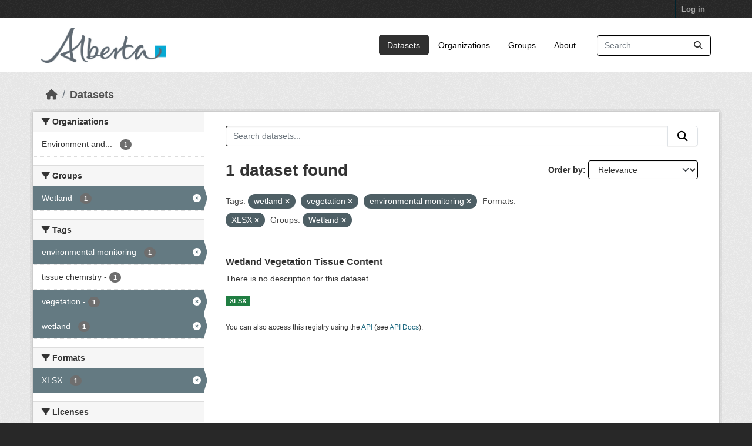

--- FILE ---
content_type: text/html; charset=utf-8
request_url: https://osmdatacatalog.alberta.ca/dataset/?tags=wetland&tags=vegetation&res_format=XLSX&groups=wetlands&tags=environmental+monitoring
body_size: 5123
content:
<!DOCTYPE html>
<!--[if IE 9]> <html lang="en" class="ie9"> <![endif]-->
<!--[if gt IE 8]><!--> <html lang="en"  > <!--<![endif]-->
  <head>
    <meta charset="utf-8" />
      <meta name="csrf_field_name" content="_csrf_token" />
      <meta name="_csrf_token" content="IjQxMmI0ZWIwMzI0YmVmZGFmNGMwM2EyNWI2MzNjZmIyNTI5NzRiMjci.aW-pMg.8yuN_6hlJMuxP92oEnUIOd6BB9w" />

      <meta name="generator" content="ckan 2.11.3" />
      <meta name="viewport" content="width=device-width, initial-scale=1.0">
    <title>Dataset - Oil Sands Monitoring</title>

    
    
    <link rel="shortcut icon" href="/base/images/ckan.ico" />
    
    
        
    <!-- Google tag (gtag.js) -->
    <script async src="https://www.googletagmanager.com/gtag/js?id=G-QLKBTQKEJV"></script>
    <script>
     window.dataLayer = window.dataLayer || [];
     function gtag(){dataLayer.push(arguments);}

     
         gtag('set', 'linker');

         gtag('js', new Date());

         gtag('config', 'G-QLKBTQKEJV', {
             anonymize_ip: true,
             linker: {
                 domains: []
             }
         });
     

     
     

    </script>


    

  
  
    
  
      
      
      
    
  

    
    

 

  


    
    <link href="/webassets/base/51d427fe_main.css" rel="stylesheet"/>
<link href="/webassets/ckanext-scheming/728ec589_scheming_css.css" rel="stylesheet"/>
<link href="/webassets/ckanext-geoview/f197a782_geo-resource-styles.css" rel="stylesheet"/>
<link href="/webassets/vendor/f3b8236b_select2.css" rel="stylesheet"/>
<link href="/webassets/vendor/53df638c_fontawesome.css" rel="stylesheet"/>
<link href="/webassets/ckanext-goa_theme/22d3a3f4-goa_theme.css" rel="stylesheet"/>
<link href="/webassets/ckanext-activity/8dd77216_activity.css" rel="stylesheet"/><style>
        /* Remove the feature image */
.homepage section.featured.media-overlay {
display: none;
}
/*remove content box*/
.homepage div.module-content.box {
display: all;
}

      </style>
    
    

  </head>

  
  <body data-site-root="https://osmdatacatalog.alberta.ca/" data-locale-root="https://osmdatacatalog.alberta.ca/" >

    
    
        
    

    
    <div class="visually-hidden-focusable"><a href="#content">Skip to main content</a></div>
  

  
    

 
<div class="account-masthead">
  <div class="container">
     
    <nav class="account not-authed" aria-label="Account">
      <ul class="list-unstyled">
        
        <li><a href="/user/login">Log in</a></li>
         
      </ul>
    </nav>
     
  </div>
</div>

<header class="masthead">
  <div class="container">
      
    <nav class="navbar navbar-expand-lg navbar-light">
      <hgroup class="header-image navbar-left">

      
      
      <a class="logo" href="/">
        <img src="/uploads/admin/2022-01-24-232842.649523AB-Sig-2Color-Sky-RGB.jpg" alt="Oil Sands Monitoring"
          title="Oil Sands Monitoring" />
      </a>
      
      

       </hgroup>
      <button class="navbar-toggler" type="button" data-bs-toggle="collapse" data-bs-target="#main-navigation-toggle"
        aria-controls="main-navigation-toggle" aria-expanded="false" aria-label="Toggle navigation">
        <span class="fa fa-bars text-white"></span>
      </button>

      <div class="main-navbar collapse navbar-collapse" id="main-navigation-toggle">
        <ul class="navbar-nav ms-auto mb-2 mb-lg-0">
          
            
              
              

              <li class="active"><a href="/dataset/">Datasets</a></li><li><a href="/organization/">Organizations</a></li><li><a href="/group/">Groups</a></li><li><a href="/about">About</a></li>
            
          </ul>

      
      
          <form class="d-flex site-search" action="/dataset/" method="get">
              <label class="d-none" for="field-sitewide-search">Search Datasets...</label>
              <input id="field-sitewide-search" class="form-control me-2"  type="text" name="q" placeholder="Search" aria-label="Search datasets..."/>
              <button class="btn" type="submit" aria-label="Submit"><i class="fa fa-search"></i></button>
          </form>
      
      </div>
    </nav>
  </div>
</header>

  
    <div class="main">
      <div id="content" class="container">
        
          
            <div class="flash-messages">
              
                
              
            </div>
          

          
            <div class="toolbar" role="navigation" aria-label="Breadcrumb">
              
                
                  <ol class="breadcrumb">
                    
<li class="home"><a href="/" aria-label="Home"><i class="fa fa-home"></i><span> Home</span></a></li>
                    
  <li class="active"><a href="/dataset/">Datasets</a></li>

                  </ol>
                
              
            </div>
          

          <div class="row wrapper">
            
            
            

            
              <aside class="secondary col-md-3">
                
                
  <div class="filters">
    <div>
      
        

    
    
	
	    
		<section class="module module-narrow module-shallow">
		    
			<h2 class="module-heading">
			    <i class="fa fa-filter"></i>
			    Organizations
			</h2>
		    
		    
			
			    
				<nav aria-label="Organizations">
				    <ul class="list-unstyled nav nav-simple nav-facet">
					
					    
					    
					    
					    
					    <li class="nav-item ">
						<a href="/dataset/?tags=wetland&amp;tags=vegetation&amp;tags=environmental+monitoring&amp;res_format=XLSX&amp;groups=wetlands&amp;organization=alberta-environment-and-parks" title="Environment and Protected Areas">
						    <span class="item-label">Environment and...</span>
						    <span class="hidden separator"> - </span>
						    <span class="item-count badge">1</span>

							
						</a>
					    </li>
					
				    </ul>
				</nav>

				<p class="module-footer">
				    
					
				    
				</p>
			    
			
		    
		</section>
	    
	
    

      
        

    
    
	
	    
		<section class="module module-narrow module-shallow">
		    
			<h2 class="module-heading">
			    <i class="fa fa-filter"></i>
			    Groups
			</h2>
		    
		    
			
			    
				<nav aria-label="Groups">
				    <ul class="list-unstyled nav nav-simple nav-facet">
					
					    
					    
					    
					    
					    <li class="nav-item  active">
						<a href="/dataset/?tags=wetland&amp;tags=vegetation&amp;tags=environmental+monitoring&amp;res_format=XLSX" title="">
						    <span class="item-label">Wetland</span>
						    <span class="hidden separator"> - </span>
						    <span class="item-count badge">1</span>

							<span class="facet-close"> <i class="fa fa-solid fa-circle-xmark"></i></span>
						</a>
					    </li>
					
				    </ul>
				</nav>

				<p class="module-footer">
				    
					
				    
				</p>
			    
			
		    
		</section>
	    
	
    

      
        

    
    
	
	    
		<section class="module module-narrow module-shallow">
		    
			<h2 class="module-heading">
			    <i class="fa fa-filter"></i>
			    Tags
			</h2>
		    
		    
			
			    
				<nav aria-label="Tags">
				    <ul class="list-unstyled nav nav-simple nav-facet">
					
					    
					    
					    
					    
					    <li class="nav-item  active">
						<a href="/dataset/?tags=wetland&amp;tags=vegetation&amp;res_format=XLSX&amp;groups=wetlands" title="">
						    <span class="item-label">environmental monitoring</span>
						    <span class="hidden separator"> - </span>
						    <span class="item-count badge">1</span>

							<span class="facet-close"> <i class="fa fa-solid fa-circle-xmark"></i></span>
						</a>
					    </li>
					
					    
					    
					    
					    
					    <li class="nav-item ">
						<a href="/dataset/?tags=wetland&amp;tags=vegetation&amp;tags=environmental+monitoring&amp;res_format=XLSX&amp;groups=wetlands&amp;tags=tissue+chemistry" title="">
						    <span class="item-label">tissue chemistry</span>
						    <span class="hidden separator"> - </span>
						    <span class="item-count badge">1</span>

							
						</a>
					    </li>
					
					    
					    
					    
					    
					    <li class="nav-item  active">
						<a href="/dataset/?tags=wetland&amp;tags=environmental+monitoring&amp;res_format=XLSX&amp;groups=wetlands" title="">
						    <span class="item-label">vegetation</span>
						    <span class="hidden separator"> - </span>
						    <span class="item-count badge">1</span>

							<span class="facet-close"> <i class="fa fa-solid fa-circle-xmark"></i></span>
						</a>
					    </li>
					
					    
					    
					    
					    
					    <li class="nav-item  active">
						<a href="/dataset/?tags=vegetation&amp;tags=environmental+monitoring&amp;res_format=XLSX&amp;groups=wetlands" title="">
						    <span class="item-label">wetland</span>
						    <span class="hidden separator"> - </span>
						    <span class="item-count badge">1</span>

							<span class="facet-close"> <i class="fa fa-solid fa-circle-xmark"></i></span>
						</a>
					    </li>
					
				    </ul>
				</nav>

				<p class="module-footer">
				    
					
				    
				</p>
			    
			
		    
		</section>
	    
	
    

      
        

    
    
	
	    
		<section class="module module-narrow module-shallow">
		    
			<h2 class="module-heading">
			    <i class="fa fa-filter"></i>
			    Formats
			</h2>
		    
		    
			
			    
				<nav aria-label="Formats">
				    <ul class="list-unstyled nav nav-simple nav-facet">
					
					    
					    
					    
					    
					    <li class="nav-item  active">
						<a href="/dataset/?tags=wetland&amp;tags=vegetation&amp;tags=environmental+monitoring&amp;groups=wetlands" title="">
						    <span class="item-label">XLSX</span>
						    <span class="hidden separator"> - </span>
						    <span class="item-count badge">1</span>

							<span class="facet-close"> <i class="fa fa-solid fa-circle-xmark"></i></span>
						</a>
					    </li>
					
				    </ul>
				</nav>

				<p class="module-footer">
				    
					
				    
				</p>
			    
			
		    
		</section>
	    
	
    

      
        

    
    
	
	    
		<section class="module module-narrow module-shallow">
		    
			<h2 class="module-heading">
			    <i class="fa fa-filter"></i>
			    Licenses
			</h2>
		    
		    
			
			    
				<nav aria-label="Licenses">
				    <ul class="list-unstyled nav nav-simple nav-facet">
					
					    
					    
					    
					    
					    <li class="nav-item ">
						<a href="/dataset/?tags=wetland&amp;tags=vegetation&amp;tags=environmental+monitoring&amp;res_format=XLSX&amp;groups=wetlands&amp;license_id=notspecified" title="">
						    <span class="item-label">License not specified</span>
						    <span class="hidden separator"> - </span>
						    <span class="item-count badge">1</span>

							
						</a>
					    </li>
					
				    </ul>
				</nav>

				<p class="module-footer">
				    
					
				    
				</p>
			    
			
		    
		</section>
	    
	
    

      
    </div>
    <a class="close no-text hide-filters"><i class="fa fa-times-circle"></i><span class="text">close</span></a>
  </div>

              </aside>
            

            
              <div class="primary col-md-9 col-xs-12" role="main">
                
                
  <section class="module">
    <div class="module-content">
      
        
      
      
        
        
        







<form id="dataset-search-form" class="search-form" method="get" data-module="select-switch">

  
    <div class="input-group search-input-group">
      <input aria-label="Search datasets..." id="field-giant-search" type="text" class="form-control input-lg" name="q" value="" autocomplete="off" placeholder="Search datasets...">
      
      <button class="btn btn-default btn-lg" type="submit" value="search" aria-label="Submit">
        <i class="fa fa-search"></i>
      </button>
      
    </div>
  

  
    <span>






<input type="hidden" name="tags" value="wetland" />





<input type="hidden" name="tags" value="vegetation" />





<input type="hidden" name="tags" value="environmental monitoring" />





<input type="hidden" name="res_format" value="XLSX" />





<input type="hidden" name="groups" value="wetlands" />



</span>
  

  
    
      <div class="form-group control-order-by">
        <label for="field-order-by">Order by</label>
        <select id="field-order-by" name="sort" class="form-control form-select">
          
            
              <option value="score desc, metadata_modified desc" selected="selected">Relevance</option>
            
          
            
              <option value="title_string asc">Name Ascending</option>
            
          
            
              <option value="title_string desc">Name Descending</option>
            
          
            
              <option value="metadata_modified desc">Last Modified</option>
            
          
        </select>
        
        <button class="btn btn-default js-hide" type="submit">Go</button>
        
      </div>
    
  

  
    <h1>
    
      

  
  
  
  

1 dataset found
    
    </h1>
  

  
    
      <p class="filter-list">
        
          
          <span class="facet">Tags:</span>
          
            <span class="filtered pill">wetland
              <a href="/dataset/?tags=vegetation&amp;tags=environmental+monitoring&amp;res_format=XLSX&amp;groups=wetlands" class="remove" title="Remove"><i class="fa fa-times"></i></a>
            </span>
          
            <span class="filtered pill">vegetation
              <a href="/dataset/?tags=wetland&amp;tags=environmental+monitoring&amp;res_format=XLSX&amp;groups=wetlands" class="remove" title="Remove"><i class="fa fa-times"></i></a>
            </span>
          
            <span class="filtered pill">environmental monitoring
              <a href="/dataset/?tags=wetland&amp;tags=vegetation&amp;res_format=XLSX&amp;groups=wetlands" class="remove" title="Remove"><i class="fa fa-times"></i></a>
            </span>
          
        
          
          <span class="facet">Formats:</span>
          
            <span class="filtered pill">XLSX
              <a href="/dataset/?tags=wetland&amp;tags=vegetation&amp;tags=environmental+monitoring&amp;groups=wetlands" class="remove" title="Remove"><i class="fa fa-times"></i></a>
            </span>
          
        
          
          <span class="facet">Groups:</span>
          
            <span class="filtered pill">Wetland
              <a href="/dataset/?tags=wetland&amp;tags=vegetation&amp;tags=environmental+monitoring&amp;res_format=XLSX" class="remove" title="Remove"><i class="fa fa-times"></i></a>
            </span>
          
        
      </p>
      <a class="show-filters btn btn-default">Filter Results</a>
    
  

</form>




      
      
        

  
    <ul class="dataset-list list-unstyled">
    	
	      
	        




  <li class="dataset-item">
    
      <div class="dataset-content">
        
          <h2 class="dataset-heading">
            
              
            
            
    <a href="/dataset/wetland-vegetation-tissue-content" title="Wetland Vegetation Tissue Content">
      Wetland Vegetation Tissue Content
    </a>
            
            
              
            
          </h2>
        
        
          
            <p class="empty">There is no description for this dataset</p>
          
        
      </div>
      
        
          
            <ul class="dataset-resources list-unstyled">
              
                
                <li>
                  <a href="/dataset/wetland-vegetation-tissue-content" class="badge badge-default" data-format="xlsx">XLSX</a>
                </li>
                
              
            </ul>
          
        
      
    
  </li>

	      
	    
    </ul>
  

      
    </div>

    
      
    
  </section>

  
    <section class="module">
      <div class="module-content">
        
          <small>
            
            
            You can also access this registry using the <a href="/api/3">API</a> (see <a href="https://docs.ckan.org/en/2.11/api/">API Docs</a>).
          </small>
        
      </div>
    </section>
  

              </div>
            
          </div>
        
      </div>
    </div>
  
    <footer class="site-footer">
  <div class="container">
    
    <div class="row">
      <div class="col-md-8 footer-links">
        
          <ul class="list-unstyled">
            
              <li><a href="/about">About Oil Sands Monitoring</a></li>
            
          </ul>
          <ul class="list-unstyled">
            
              
              <li><a href="https://docs.ckan.org/en/2.11/api/">CKAN API</a></li>
              <li><a href="https://www.ckan.org/">CKAN Association</a></li>
              <li><a href="https://www.opendefinition.org/od/"><img src="/base/images/od_80x15_blue.png" alt="Open Data"></a></li>
            
          </ul>
        
      </div>
      <div class="col-md-4 attribution">
        
          <p><strong>Powered by</strong> <a class="hide-text ckan-footer-logo" href="http://ckan.org">CKAN</a></p>
        
        
          
<form class="lang-select" action="/util/redirect" data-module="select-switch" method="POST">
  
<input type="hidden" name="_csrf_token" value="IjQxMmI0ZWIwMzI0YmVmZGFmNGMwM2EyNWI2MzNjZmIyNTI5NzRiMjci.aW-pMg.8yuN_6hlJMuxP92oEnUIOd6BB9w"/> 
  <div class="form-group">
    <label for="field-lang-select">Language</label>
    <select id="field-lang-select" name="url" data-module="autocomplete" data-module-dropdown-class="lang-dropdown" data-module-container-class="lang-container">
      
        <option value="/en/dataset/?tags=wetland&amp;tags=vegetation&amp;res_format=XLSX&amp;groups=wetlands&amp;tags=environmental+monitoring" selected="selected">
          English
        </option>
      
        <option value="/am/dataset/?tags=wetland&amp;tags=vegetation&amp;res_format=XLSX&amp;groups=wetlands&amp;tags=environmental+monitoring" >
          አማርኛ
        </option>
      
        <option value="/ar/dataset/?tags=wetland&amp;tags=vegetation&amp;res_format=XLSX&amp;groups=wetlands&amp;tags=environmental+monitoring" >
          العربية
        </option>
      
        <option value="/bg/dataset/?tags=wetland&amp;tags=vegetation&amp;res_format=XLSX&amp;groups=wetlands&amp;tags=environmental+monitoring" >
          български
        </option>
      
        <option value="/bs/dataset/?tags=wetland&amp;tags=vegetation&amp;res_format=XLSX&amp;groups=wetlands&amp;tags=environmental+monitoring" >
          bosanski
        </option>
      
        <option value="/ca/dataset/?tags=wetland&amp;tags=vegetation&amp;res_format=XLSX&amp;groups=wetlands&amp;tags=environmental+monitoring" >
          català
        </option>
      
        <option value="/cs_CZ/dataset/?tags=wetland&amp;tags=vegetation&amp;res_format=XLSX&amp;groups=wetlands&amp;tags=environmental+monitoring" >
          čeština (Česko)
        </option>
      
        <option value="/da_DK/dataset/?tags=wetland&amp;tags=vegetation&amp;res_format=XLSX&amp;groups=wetlands&amp;tags=environmental+monitoring" >
          dansk (Danmark)
        </option>
      
        <option value="/de/dataset/?tags=wetland&amp;tags=vegetation&amp;res_format=XLSX&amp;groups=wetlands&amp;tags=environmental+monitoring" >
          Deutsch
        </option>
      
        <option value="/el/dataset/?tags=wetland&amp;tags=vegetation&amp;res_format=XLSX&amp;groups=wetlands&amp;tags=environmental+monitoring" >
          Ελληνικά
        </option>
      
        <option value="/en_AU/dataset/?tags=wetland&amp;tags=vegetation&amp;res_format=XLSX&amp;groups=wetlands&amp;tags=environmental+monitoring" >
          English (Australia)
        </option>
      
        <option value="/en_GB/dataset/?tags=wetland&amp;tags=vegetation&amp;res_format=XLSX&amp;groups=wetlands&amp;tags=environmental+monitoring" >
          English (United Kingdom)
        </option>
      
        <option value="/es/dataset/?tags=wetland&amp;tags=vegetation&amp;res_format=XLSX&amp;groups=wetlands&amp;tags=environmental+monitoring" >
          español
        </option>
      
        <option value="/es_AR/dataset/?tags=wetland&amp;tags=vegetation&amp;res_format=XLSX&amp;groups=wetlands&amp;tags=environmental+monitoring" >
          español (Argentina)
        </option>
      
        <option value="/eu/dataset/?tags=wetland&amp;tags=vegetation&amp;res_format=XLSX&amp;groups=wetlands&amp;tags=environmental+monitoring" >
          euskara
        </option>
      
        <option value="/fa_IR/dataset/?tags=wetland&amp;tags=vegetation&amp;res_format=XLSX&amp;groups=wetlands&amp;tags=environmental+monitoring" >
          فارسی (ایران)
        </option>
      
        <option value="/fi/dataset/?tags=wetland&amp;tags=vegetation&amp;res_format=XLSX&amp;groups=wetlands&amp;tags=environmental+monitoring" >
          suomi
        </option>
      
        <option value="/fr/dataset/?tags=wetland&amp;tags=vegetation&amp;res_format=XLSX&amp;groups=wetlands&amp;tags=environmental+monitoring" >
          français
        </option>
      
        <option value="/gl/dataset/?tags=wetland&amp;tags=vegetation&amp;res_format=XLSX&amp;groups=wetlands&amp;tags=environmental+monitoring" >
          galego
        </option>
      
        <option value="/gl_ES/dataset/?tags=wetland&amp;tags=vegetation&amp;res_format=XLSX&amp;groups=wetlands&amp;tags=environmental+monitoring" >
          galego (España)
        </option>
      
        <option value="/he/dataset/?tags=wetland&amp;tags=vegetation&amp;res_format=XLSX&amp;groups=wetlands&amp;tags=environmental+monitoring" >
          עברית
        </option>
      
        <option value="/hr/dataset/?tags=wetland&amp;tags=vegetation&amp;res_format=XLSX&amp;groups=wetlands&amp;tags=environmental+monitoring" >
          hrvatski
        </option>
      
        <option value="/hu/dataset/?tags=wetland&amp;tags=vegetation&amp;res_format=XLSX&amp;groups=wetlands&amp;tags=environmental+monitoring" >
          magyar
        </option>
      
        <option value="/id/dataset/?tags=wetland&amp;tags=vegetation&amp;res_format=XLSX&amp;groups=wetlands&amp;tags=environmental+monitoring" >
          Indonesia
        </option>
      
        <option value="/is/dataset/?tags=wetland&amp;tags=vegetation&amp;res_format=XLSX&amp;groups=wetlands&amp;tags=environmental+monitoring" >
          íslenska
        </option>
      
        <option value="/it/dataset/?tags=wetland&amp;tags=vegetation&amp;res_format=XLSX&amp;groups=wetlands&amp;tags=environmental+monitoring" >
          italiano
        </option>
      
        <option value="/ja/dataset/?tags=wetland&amp;tags=vegetation&amp;res_format=XLSX&amp;groups=wetlands&amp;tags=environmental+monitoring" >
          日本語
        </option>
      
        <option value="/km/dataset/?tags=wetland&amp;tags=vegetation&amp;res_format=XLSX&amp;groups=wetlands&amp;tags=environmental+monitoring" >
          ខ្មែរ
        </option>
      
        <option value="/ko_KR/dataset/?tags=wetland&amp;tags=vegetation&amp;res_format=XLSX&amp;groups=wetlands&amp;tags=environmental+monitoring" >
          한국어 (대한민국)
        </option>
      
        <option value="/lt/dataset/?tags=wetland&amp;tags=vegetation&amp;res_format=XLSX&amp;groups=wetlands&amp;tags=environmental+monitoring" >
          lietuvių
        </option>
      
        <option value="/lv/dataset/?tags=wetland&amp;tags=vegetation&amp;res_format=XLSX&amp;groups=wetlands&amp;tags=environmental+monitoring" >
          latviešu
        </option>
      
        <option value="/mk/dataset/?tags=wetland&amp;tags=vegetation&amp;res_format=XLSX&amp;groups=wetlands&amp;tags=environmental+monitoring" >
          македонски
        </option>
      
        <option value="/mn_MN/dataset/?tags=wetland&amp;tags=vegetation&amp;res_format=XLSX&amp;groups=wetlands&amp;tags=environmental+monitoring" >
          монгол (Монгол)
        </option>
      
        <option value="/my_MM/dataset/?tags=wetland&amp;tags=vegetation&amp;res_format=XLSX&amp;groups=wetlands&amp;tags=environmental+monitoring" >
          မြန်မာ (မြန်မာ)
        </option>
      
        <option value="/nb_NO/dataset/?tags=wetland&amp;tags=vegetation&amp;res_format=XLSX&amp;groups=wetlands&amp;tags=environmental+monitoring" >
          norsk bokmål (Norge)
        </option>
      
        <option value="/ne/dataset/?tags=wetland&amp;tags=vegetation&amp;res_format=XLSX&amp;groups=wetlands&amp;tags=environmental+monitoring" >
          नेपाली
        </option>
      
        <option value="/nl/dataset/?tags=wetland&amp;tags=vegetation&amp;res_format=XLSX&amp;groups=wetlands&amp;tags=environmental+monitoring" >
          Nederlands
        </option>
      
        <option value="/no/dataset/?tags=wetland&amp;tags=vegetation&amp;res_format=XLSX&amp;groups=wetlands&amp;tags=environmental+monitoring" >
          norsk
        </option>
      
        <option value="/pl/dataset/?tags=wetland&amp;tags=vegetation&amp;res_format=XLSX&amp;groups=wetlands&amp;tags=environmental+monitoring" >
          polski
        </option>
      
        <option value="/pt_BR/dataset/?tags=wetland&amp;tags=vegetation&amp;res_format=XLSX&amp;groups=wetlands&amp;tags=environmental+monitoring" >
          português (Brasil)
        </option>
      
        <option value="/pt_PT/dataset/?tags=wetland&amp;tags=vegetation&amp;res_format=XLSX&amp;groups=wetlands&amp;tags=environmental+monitoring" >
          português (Portugal)
        </option>
      
        <option value="/ro/dataset/?tags=wetland&amp;tags=vegetation&amp;res_format=XLSX&amp;groups=wetlands&amp;tags=environmental+monitoring" >
          română
        </option>
      
        <option value="/ru/dataset/?tags=wetland&amp;tags=vegetation&amp;res_format=XLSX&amp;groups=wetlands&amp;tags=environmental+monitoring" >
          русский
        </option>
      
        <option value="/sk/dataset/?tags=wetland&amp;tags=vegetation&amp;res_format=XLSX&amp;groups=wetlands&amp;tags=environmental+monitoring" >
          slovenčina
        </option>
      
        <option value="/sl/dataset/?tags=wetland&amp;tags=vegetation&amp;res_format=XLSX&amp;groups=wetlands&amp;tags=environmental+monitoring" >
          slovenščina
        </option>
      
        <option value="/sq/dataset/?tags=wetland&amp;tags=vegetation&amp;res_format=XLSX&amp;groups=wetlands&amp;tags=environmental+monitoring" >
          shqip
        </option>
      
        <option value="/sr/dataset/?tags=wetland&amp;tags=vegetation&amp;res_format=XLSX&amp;groups=wetlands&amp;tags=environmental+monitoring" >
          српски
        </option>
      
        <option value="/sr_Latn/dataset/?tags=wetland&amp;tags=vegetation&amp;res_format=XLSX&amp;groups=wetlands&amp;tags=environmental+monitoring" >
          srpski (latinica)
        </option>
      
        <option value="/sv/dataset/?tags=wetland&amp;tags=vegetation&amp;res_format=XLSX&amp;groups=wetlands&amp;tags=environmental+monitoring" >
          svenska
        </option>
      
        <option value="/th/dataset/?tags=wetland&amp;tags=vegetation&amp;res_format=XLSX&amp;groups=wetlands&amp;tags=environmental+monitoring" >
          ไทย
        </option>
      
        <option value="/tl/dataset/?tags=wetland&amp;tags=vegetation&amp;res_format=XLSX&amp;groups=wetlands&amp;tags=environmental+monitoring" >
          Filipino (Pilipinas)
        </option>
      
        <option value="/tr/dataset/?tags=wetland&amp;tags=vegetation&amp;res_format=XLSX&amp;groups=wetlands&amp;tags=environmental+monitoring" >
          Türkçe
        </option>
      
        <option value="/uk/dataset/?tags=wetland&amp;tags=vegetation&amp;res_format=XLSX&amp;groups=wetlands&amp;tags=environmental+monitoring" >
          українська
        </option>
      
        <option value="/uk_UA/dataset/?tags=wetland&amp;tags=vegetation&amp;res_format=XLSX&amp;groups=wetlands&amp;tags=environmental+monitoring" >
          українська (Україна)
        </option>
      
        <option value="/vi/dataset/?tags=wetland&amp;tags=vegetation&amp;res_format=XLSX&amp;groups=wetlands&amp;tags=environmental+monitoring" >
          Tiếng Việt
        </option>
      
        <option value="/zh_Hans_CN/dataset/?tags=wetland&amp;tags=vegetation&amp;res_format=XLSX&amp;groups=wetlands&amp;tags=environmental+monitoring" >
          中文 (简体, 中国)
        </option>
      
        <option value="/zh_Hant_TW/dataset/?tags=wetland&amp;tags=vegetation&amp;res_format=XLSX&amp;groups=wetlands&amp;tags=environmental+monitoring" >
          中文 (繁體, 台灣)
        </option>
      
    </select>
  </div>
  <button class="btn btn-default d-none " type="submit">Go</button>
</form>


        
      </div>
    </div>
    
  </div>
</footer>
  

  
  
  
  
    
    
    
        
        
        <div class="js-hide" data-module="google-analytics"
             data-module-googleanalytics_resource_prefix="/downloads/">
        </div>
    


  

    
    
    <script src="/webassets/vendor/240e5086_jquery.js" type="text/javascript"></script>
<script src="/webassets/vendor/773d6354_vendor.js" type="text/javascript"></script>
<script src="/webassets/vendor/6d1ad7e6_bootstrap.js" type="text/javascript"></script>
<script src="/webassets/vendor/529a0eb7_htmx.js" type="text/javascript"></script>
<script src="/webassets/base/a65ea3a0_main.js" type="text/javascript"></script>
<script src="/webassets/base/b1def42f_ckan.js" type="text/javascript"></script>
<script src="/webassets/ckanext-googleanalytics/event_tracking.js?71ae8997" type="text/javascript"></script>
<script src="/webassets/activity/0fdb5ee0_activity.js" type="text/javascript"></script>
  </body>
</html>